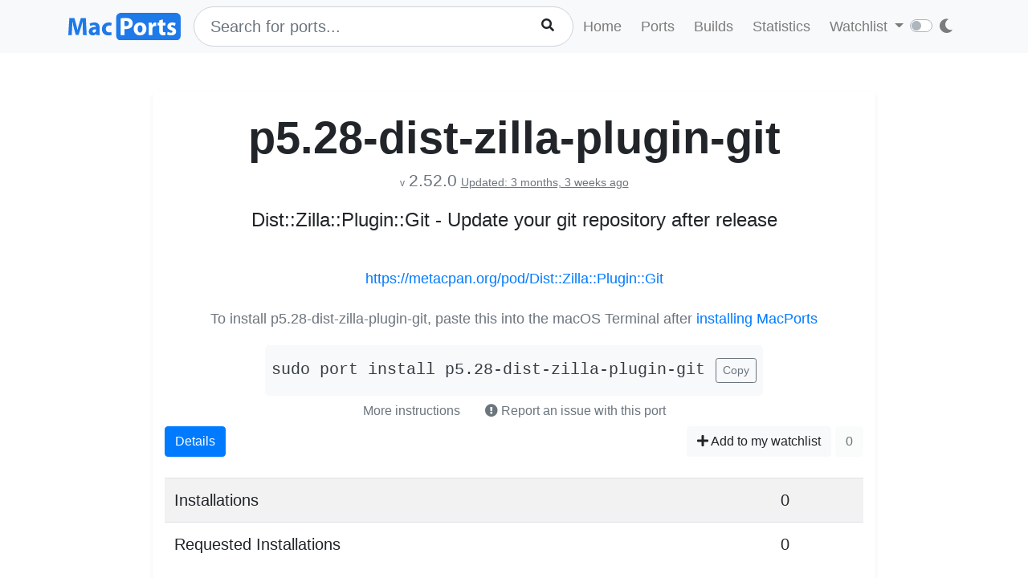

--- FILE ---
content_type: text/css
request_url: https://ports.macports.org/static/css/darktheme.css
body_size: 10153
content:
[data-theme=dark] {
    color: #bebebe;
    background-color: #222
}

[data-theme=dark] .bg-darkmode-dark {
    background-color: #343a40 !important
}

[data-theme=dark] .bg-darkmode-light {
    background-color: #f8f9fa !important
}

[data-theme=dark] .nav-item.active {
    background-color: black !important;
}

[data-theme=dark] .btn-outline-secondary {
    border-color: #bebebe !important;
    color: #f8f9fa !important;
}

[data-theme=dark] .tt-menu {
    background-color: #171717 !important;
    border: 1px solid #bebebe;
}

[data-theme=dark] .tt-cursor, [data-theme=dark] .search-result-item:hover {
    background-color: #353a3f !important;
}

[data-theme=dark] .tt-hint {
    color: #bebebe !important;
}

[data-theme=dark] .table td, [data-theme=dark] .table th {
    border-top: 1px solid #6c757d;
}

[data-theme=dark] .navbar-light {
    background-color: #353a3f !important
}

[data-theme=dark] .bg-light {
    background-color: #353a3f !important;
}

[data-theme=dark] .bg-white {
    background-color: black !important;
}

[data-theme=dark] .btn-light {
    background-color: #6c757d !important;
    color: #bebebe !important;
    border: 0 !important;
}

[data-theme=dark] .text-dark {
    color: #bebebe !important;
}

[data-theme=dark] .list-group-item-action.active {
    background-color: #000000 !important;
    color: #bebebe !important;
    border: 1px solid #bebebe !important;
}

[data-theme=dark] a.text-dark:hover {
    color: white !important;
}

[data-theme=dark] .navbar-light .nav-link, [data-theme=dark] .dropdown-item, [data-theme=dark] a.list-group-item {
    color: #bebebe !important
}

[data-theme=dark] .btn-light .nav-link {
    color: black !important
}

[data-theme=dark] pre {
    color: #bebebe
}

[data-theme=dark] img.icon, [data-theme=dark] svg.icon {
    filter: invert(1)
}

[data-theme=dark] .table {
    color: #bebebe;
    border-color: #404040 !important;
}

[data-theme=dark] .table-hover tbody tr:hover {
    color: #bebebe
}

[data-theme=dark] .list-group-item {
    color: #bebebe;
    background-color: #181818;
    border-color: #404040
}

[data-theme=dark] .list-group-item.list-group-item-action:focus, [data-theme=dark] .list-group-item.list-group-item-action:hover {
    background-color: #222
}

[data-theme=dark] .list-group-item.active, [data-theme=dark] .list-group-item.active:focus, [data-theme=dark] .list-group-item.active:hover {
    color: #fff;
    background-color: #007bff;
    border-color: #007bff
}

[data-theme=dark] .list-group-item-primary {
    color: #fff;
    background-color: #007bff;
    border-color: #007bff
}

[data-theme=dark] .list-group-item-primary.list-group-item-action:focus, [data-theme=dark] .list-group-item-primary.list-group-item-action:hover {
    color: #fff;
    background-color: #0069d9
}

[data-theme=dark] .list-group-item-secondary {
    color: #fff;
    background-color: #6c757d;
    border-color: #6c757d
}

[data-theme=dark] .list-group-item-secondary.list-group-item-action:focus, [data-theme=dark] .list-group-item-secondary.list-group-item-action:hover {
    color: #fff;
    background-color: #5a6268
}

[data-theme=dark] .list-group-item-success {
    color: #fff;
    background-color: #28a745;
    border-color: #28a745
}

[data-theme=dark] .list-group-item-success.list-group-item-action:focus, [data-theme=dark] .list-group-item-success.list-group-item-action:hover {
    color: #fff;
    background-color: #218838
}

[data-theme=dark] .list-group-item-danger {
    color: #fff;
    background-color: #dc3545;
    border-color: #dc3545
}

[data-theme=dark] .list-group-item-danger.list-group-item-action:focus, [data-theme=dark] .list-group-item-danger.list-group-item-action:hover {
    color: #fff;
    background-color: #c82333
}

[data-theme=dark] .list-group-item-warning {
    color: #212529;
    background-color: #ffc107;
    border-color: #ffc107
}

[data-theme=dark] .list-group-item-warning.list-group-item-action:focus, [data-theme=dark] .list-group-item-warning.list-group-item-action:hover {
    color: #212529;
    background-color: #e0a800
}

[data-theme=dark] .list-group-item-info {
    color: #fff;
    background-color: #17a2b8;
    border-color: #17a2b8
}

[data-theme=dark] .list-group-item-info.list-group-item-action:focus, [data-theme=dark] .list-group-item-info.list-group-item-action:hover {
    color: #fff;
    background-color: #138496
}

[data-theme=dark] .list-group-item-light {
    color: #212529;
    background-color: #6c757d;
    border-color: #6c757d
}

[data-theme=dark] .list-group-item-light.list-group-item-action:focus, [data-theme=dark] .list-group-item-light.list-group-item-action:hover {
    color: #212529;
    background-color: #e2e6ea
}

[data-theme=dark] .list-group-item-dark {
    color: #fff;
    background-color: #343a40;
    border-color: #343a40
}

[data-theme=dark] .list-group-item-dark.list-group-item-action:focus, [data-theme=dark] .list-group-item-dark.list-group-item-action:hover {
    color: #fff;
    background-color: #23272b
}

[data-theme=dark] .dropdown-menu {
    background-color: #171717;
    border-color: #404040
}

[data-theme=dark] .dropdown-item:not(:disabled):not(.disabled) {
    color: #bebebe
}

[data-theme=dark] .dropdown-item:focus, [data-theme=dark] .dropdown-item:hover {
    background-color: #242424
}

[data-theme=dark] .dropdown-divider {
    border-top-color: #404040
}

[data-theme=dark] .jumbotron {
    color: #bebebe;
    background-color: #181818;
    border-color: #404040
}

[data-theme=dark] .card {
    color: #bebebe;
    background-color: #181818;
    border-color: #404040
}

[data-theme=dark] .card-header, [data-theme=dark] .card-footer {
    color: #bebebe;
    background-color: #202020;
    border-top-color: #404040;
    border-bottom-color: #404040
}

[data-theme=dark] .form-control {
    color: #bebebe;
    background-color: #171717;
    border-color: #404040
}

[data-theme=dark] .form-control-plaintext {
    color: #bebebe
}

[data-theme=dark] .custom-select {
    color: #bebebe;
    background-color: #171717;
    border-color: #404040;
    background-image: url("data:image/svg+xml,%3csvg xmlns='http://www.w3.org/2000/svg' viewBox='0 0 4 5'%3e%3cpath fill='%23ffffff' d='M2 0L0 2h4zm0 5L0 3h4z'/%3e%3c/svg%3e")
}

[data-theme=dark] .custom-file-label {
    color: #bebebe;
    background-color: #171717;
    border-color: #404040
}

[data-theme=dark] .custom-file-label:after {
    color: #bebebe;
    background-color: #202020
}

[data-theme=dark] .input-group-text {
    color: #bebebe;
    background-color: #202020;
    border-color: #404040
}

[data-theme=dark] .page-item .page-link {
    border-color: #404040
}

[data-theme=dark] .page-item.disabled .page-link {
    background-color: #171717;
    color: #bebebe
}

[data-theme=dark] .page-item:not(.active) .page-link {
    background-color: #171717
}

[data-theme=dark] .page-item:not(.active) .page-link:hover {
    background-color: #242424
}

[data-theme=dark] .breadcrumb {
    background-color: #171717;
    border-color: #404040
}

[data-theme=dark] .nav-tabs {
    border-bottom-color: #404040
}

[data-theme=dark] .nav-tabs .nav-link:focus, [data-theme=dark] .nav-tabs .nav-link:hover {
    background-color: #242424;
    border-color: #404040
}

[data-theme=dark] .nav-tabs .nav-item.show .nav-link, [data-theme=dark] .nav-tabs .nav-link.active {
    color: #bebebe;
    background-color: #222;
    border-color: #404040;
    border-bottom-color: #222
}

[data-theme=dark] .nav-tabs.card-header-tabs .nav-item.show .nav-link, [data-theme=dark] .nav-tabs.card-header-tabs .nav-link.active {
    background-color: #181818;
    border-bottom-color: #181818
}

[data-theme=dark] .popover {
    background-color: #222;
    border-color: #404040
}

[data-theme=dark] .popover-body {
    color: #bebebe
}

[data-theme=dark] .popover-header {
    background-color: #202020;
    border-bottom-color: #404040
}

[data-theme=dark] .bs-popover-top > .arrow::before, [data-theme=dark] .bs-popover-auto[x-placement^=top] > .arrow::before {
    border-top-color: #404040
}

[data-theme=dark] .bs-popover-top > .arrow::after, [data-theme=dark] .bs-popover-auto[x-placement^=top] > .arrow::after {
    border-top-color: #222
}

[data-theme=dark] .bs-popover-right > .arrow::before, [data-theme=dark] .bs-popover-auto[x-placement^=right] > .arrow::before {
    border-right-color: #404040
}

[data-theme=dark] .bs-popover-right > .arrow::after, [data-theme=dark] .bs-popover-auto[x-placement^=right] > .arrow::after {
    border-right-color: #222
}

[data-theme=dark] .bs-popover-bottom > .arrow::before, [data-theme=dark] .bs-popover-auto[x-placement^=bottom] > .arrow::before {
    border-bottom-color: #404040
}

[data-theme=dark] .bs-popover-bottom > .arrow::after, [data-theme=dark] .bs-popover-auto[x-placement^=bottom] > .arrow::after {
    border-bottom-color: #222
}

[data-theme=dark] .bs-popover-left > .arrow::before, [data-theme=dark] .bs-popover-auto[x-placement^=left] > .arrow::before {
    border-left-color: #404040
}

[data-theme=dark] .bs-popover-left > .arrow::after, [data-theme=dark] .bs-popover-auto[x-placement^=left] > .arrow::after {
    border-left-color: #222
}

[data-theme=dark] .progress {
    background-color: #171717;
    border-color: #404040
}

[data-theme=dark] .close {
    color: #bebebe;
    opacity: 1
}

[data-theme=dark] .modal-header, [data-theme=dark] .modal-footer {
    color: #bebebe;
    background-color: #202020;
    border-bottom-color: #404040;
    border-top-color: #404040
}

[data-theme=dark] .modal-content {
    color: #bebebe;
    background-color: #222;
    border-color: #404040
}

[data-theme=dark] .modal-content {
    color: #bebebe;
    background-color: #222;
    border-color: #404040
}

[data-theme=dark] .btn-link {
    color: #b5dbfc !important;
}

[data-theme=dark] .btn-link.text-dark {
    color: #bebebe !important;
}

[data-theme=dark] a {
    color: #b5dbfc !important;
}

[data-theme=dark] a.bg-warning, [data-theme=dark] a.btn-warning {
    color: black !important;
}

[data-theme=dark] .btn-link:hover {
    color: #FFFFFF !important;
}

[data-theme=dark] a:hover, [data-theme=dark] a.text-dark:active, [data-theme=dark] a:focus {
    color: #FFFFFF !important;
}
